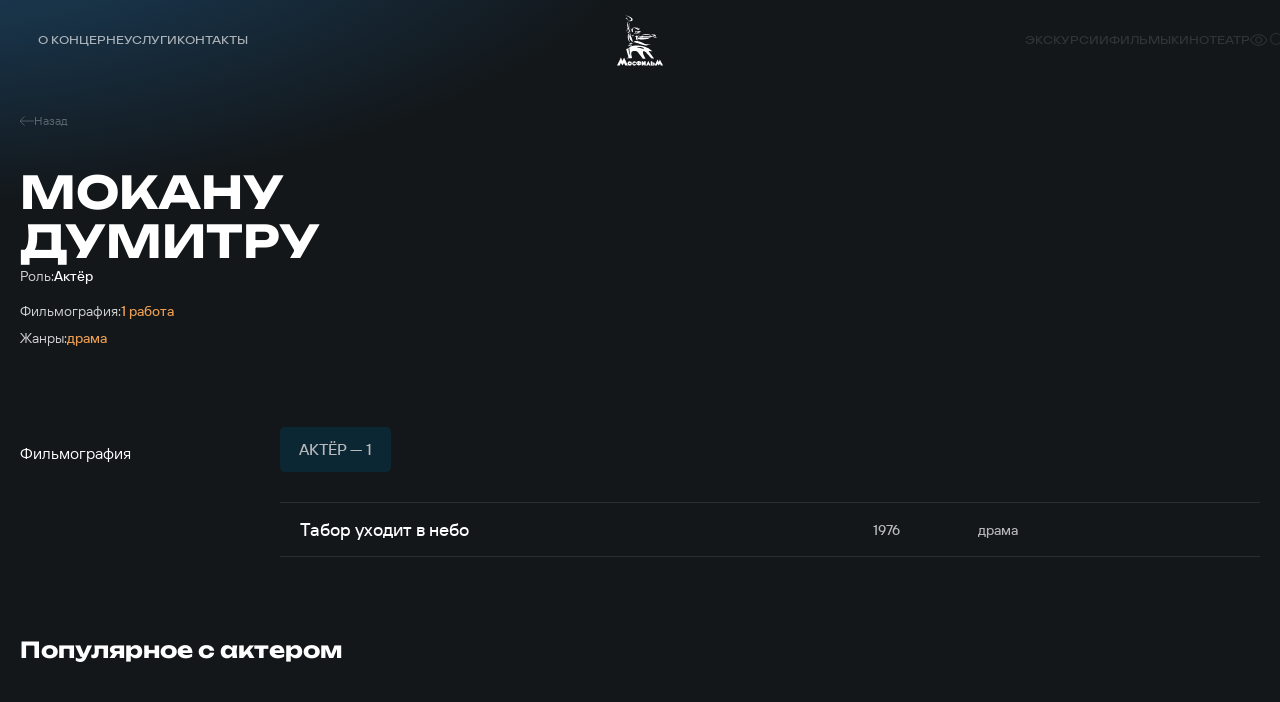

--- FILE ---
content_type: text/html; charset=UTF-8
request_url: https://www.mosfilm.ru/cinema/persons/mokanu-dumitru/
body_size: 10039
content:
<!doctype html>
<html lang="ru">
<head>
    
            <script src='https://cdnjs.cloudflare.com/ajax/libs/bowser/2.11.0/es5.js'></script>
            <script>
                try {
                    window.addEventListener('load', () => {
                        if (navigator.userAgent.indexOf('compatible') !== -1) {
                            document.documentElement.setAttribute('class', 'invalid-browser');
                        }
                        
                        var browser = bowser.getParser(window.navigator.userAgent);
                        
                        var isValidBrowser = browser.satisfies({
                            ie: '>11',
                            opera: '>=102',
                            chrome: '>=109',
                            edge: '>=116',
                            firefox: '>=117',
                            safari: '>=14.1',
                        })
                        
                        if (isValidBrowser === false) {
                            document.documentElement.setAttribute('class', 'invalid-browser');
                        }
                    })
                } catch (error) {
                    document.documentElement.setAttribute('class', 'invalid-browser');
                }
            </script>
            <meta http-equiv="Content-Type" content="text/html; charset=UTF-8" />
<meta name="keywords" content="смотреть фильмы онлайн, смотреть бесплатно, фильмы онлайн, фильмы Мосфильма, смотреть Мосфильм" />
<meta name="description" content="В онлайн-кинотеатре &quot;Мосфильма&quot; доступен бесплатный просмотр всех фильмов киностудии" />
<link href="/bitrix/cache/css/s1/main/template_ba811dec3685bce45aa8191bc23ee8a2/template_ba811dec3685bce45aa8191bc23ee8a2_v1.css?1751506329761957" type="text/css"  data-template-style="true" rel="stylesheet" />
<script defer="defer" src=></script>
<script defer="defer" src="https://smartcaptcha.yandexcloud.net/captcha.js?render=onload&amp;onload=onloadFunction" defer="defer"></script>
<script defer="defer" src=/local/templates/main/js/runtime.d1a82e64b778735b890a.js></script>
<script defer="defer" src=/local/templates/main/js/vendors.e5f635dadf27b2b8c083.js></script>
<script defer="defer" src=/local/templates/main/js/common.6d7b42fb6681d2ea404a.js></script>



<script type="text/javascript">var _ba = _ba || []; _ba.push(["aid", "bc5fb72b2d777f1124865300b08b9f9d"]); _ba.push(["host", "www.mosfilm.ru"]); (function() {var ba = document.createElement("script"); ba.type = "text/javascript"; ba.async = true;ba.src = (document.location.protocol == "https:" ? "https://" : "http://") + "bitrix.info/ba.js";var s = document.getElementsByTagName("script")[0];s.parentNode.insertBefore(ba, s);})();</script>


        <title>Мокану Думитру</title>
    
            <!-- Yandex.Metrika counter -->
            <script type="text/javascript" >
                (function(m,e,t,r,i,k,a){m[i]=m[i]||function(){(m[i].a=m[i].a||[]).push(arguments)};
                m[i].l=1*new Date();
                for (var j = 0; j < document.scripts.length; j++) {
                    if (document.scripts[j].src === r) { 
                        return; 
                    }
                }
                k=e.createElement(t),a=e.getElementsByTagName(t)[0],k.async=1,k.src=r,a.parentNode.insertBefore(k,a)})
                (window, document, "script", "https://mc.yandex.ru/metrika/tag.js", "ym");
                ym(42395024, "init", {
                        clickmap:true,
                        trackLinks:true,
                        accurateTrackBounce:true,
                        webvisor:true,
                });
            </script>
            <noscript><div><img src="https://mc.yandex.ru/watch/42395024" style="position:absolute; left:-9999px;" alt="" /></div></noscript>
            <!-- /Yandex.Metrika counter -->
            <link rel="icon" href="/local/templates/main/favicon.ico" type="image/x-icon">
    <meta charset="UTF-8"/>
    <meta name="viewport" content="width=device-width,initial-scale=1"/>
</head>
<body data-barba="wrapper"
>
<header class="header"><nav class="header-nav header__nav"><div class="header-nav__item"><a href="/about/" class="menu header-nav__link">О концерне<svg focusable="false" class="header-nav__link-arrow"><use xlink:href="#arrow"></use></svg></a><div class="header-nav__item-sublinks header-nav__sublinks"><a href="/about/director/" class="t-4_m header-nav__link">Генеральный директор</a><a href="/about/history/" class="t-4_m header-nav__link">История</a><a href="/about/news/" class="t-4_m header-nav__link">Новости</a><a href="/about/press-service/" class="t-4_m header-nav__link">Пресс-служба</a><a href="/about/editorial/" class="t-4_m header-nav__link">Редакция</a><a href="/about/procurement/" class="t-4_m header-nav__link">Закупки</a><a href="/about/courses/" class="t-4_m header-nav__link">Курсы</a><a href="/about/career/" class="t-4_m header-nav__link">Вакансии</a></div></div><div class="header-nav__item"><a href="/services/" class="menu header-nav__link">Услуги</a></div><div class="header-nav__item"><a href="/contacts/" class="menu header-nav__link">Контакты</a></div></nav><button aria-label="меню" class="header__btn-menu"></button><a href="/" aria-label="логотип" class="header__logo"><svg focusable="false"><use xlink:href="#logo-new"></use></svg></a><div class="header__right"><nav class="header-nav header__nav-right"><div class="header-nav__item"><a href="/excursions/" class="menu header-nav__link">Экскурсии</a></div><div class="header-nav__item"><a href="/cinema/" class="menu header-nav__link">Фильмы</a></div><div class="header-nav__item"><a href="https://centerkino.mosfilm.ru/" target="_blank" class="menu header-nav__link">Кинотеатр</a></div></nav><div class="header__icons"><div class="header__themes header__icon" data-btn-modal="modalTheme"><svg focusable="false"><use xlink:href="#eye"></use></svg></div><div class="search header__search header__icon" data-component="search" data-btn-modal="modalSearch"><div class="search__icon"><svg focusable="false"><use xlink:href="#search"></use></svg></div></div><div class="lang menu header__lang header__icon" data-component="lang"><a href="#" data-locale="en" data-barba-prevent="data-barba-prevent" class="lang__link">en</a></div></div></div><div id="modalSearch" class="modal-search" data-init="data-init"><div class="modal-search__button" data-btn-hide="data-btn-hide"></div><div class="modal-search__wrapper"><form class="search-input" action="/search/" data-component-code="modalSearch"><div class="search-input__wrapper"><button type="submit" class="search-input__btn"><svg focusable="false"><use xlink:href="#search"></use></svg></button><input name="search" placeholder="Название фильма или имя актера" class="search-input__input" /><button type="button" disabled="disabled" class="search-input__clear"></button></div></form><div class="search-result modal-search__result"><div class="search-result__wrapper"><div class="search-result__error hide"><p class="t-4_m">Ничего не найдено</p><p class="t-4_m">Пожалуйста, измените текст</p></div></div></div></div></div><div id="modalTheme" class="modal-theme" data-init="data-init"><div class="modal-theme__button" data-btn-hide="data-btn-hide"></div><div class="modal-theme__wrapper"><div class="theme-panel modal-theme__panel" data-component="theme-panel"><div class="theme-panel__colors"><fieldset class="radio-group theme-panel__group" aria-labelledby="theme-color" data-theme-type="color"><div class="t-2_m radio-group__legend" id="theme-color">Цвет сайта</div><div class="radio-group__inputs"><div class="radio-group__input-wrapper"><label class="radio radio-group__input"><input type="radio" id="theme-color_standart" name="theme-color" value="standart" checked="" class="radio__input" /><span class="t-3 radio__label-text">Стандартный</span></label></div><div class="radio-group__input-wrapper"><label class="radio radio-group__input"><input type="radio" id="theme-color_contrast" name="theme-color" value="contrast" class="radio__input" /><span class="t-3 radio__label-text">Контрастный</span></label></div><div class="radio-group__input-wrapper"><label class="radio radio-group__input"><input type="radio" id="theme-color_inverse" name="theme-color" value="inverse" class="radio__input" /><span class="t-3 radio__label-text">Инверсия</span></label></div><div class="radio-group__input-wrapper"><label class="radio radio-group__input"><input type="radio" id="theme-color_blue" name="theme-color" value="blue" class="radio__input" /><span class="t-3 radio__label-text">Синий</span></label></div><div class="radio-group__input-wrapper"><label class="radio radio-group__input"><input type="radio" id="theme-color_brown" name="theme-color" value="brown" class="radio__input" /><span class="t-3 radio__label-text">Коричневый</span></label></div></div></fieldset></div><div class="theme-panel__typography"><fieldset class="radio-group theme-panel__group" aria-labelledby="theme-letter-spacing" data-theme-type="letterSpacing"><div class="t-2_m radio-group__legend" id="theme-letter-spacing">Расстояние между буквами</div><div class="radio-group__inputs"><div class="radio-group__input-wrapper"><label class="radio radio-group__input"><input type="radio" id="theme-letter-spacing_standart" name="theme-letter-spacing" value="standart" checked="" class="radio__input" /><span class="t-3 radio__label-text">Стандартное</span></label></div><div class="radio-group__input-wrapper"><label class="radio radio-group__input"><input type="radio" id="theme-letter-spacing_medium" name="theme-letter-spacing" value="medium" class="radio__input" /><span class="t-3 radio__label-text">Среднее</span></label></div><div class="radio-group__input-wrapper"><label class="radio radio-group__input"><input type="radio" id="theme-letter-spacing_stretch" name="theme-letter-spacing" value="stretch" class="radio__input" /><span class="t-3 radio__label-text">Большое</span></label></div></div></fieldset><fieldset class="radio-group theme-panel__group" aria-labelledby="theme-image-display" data-theme-type="imageDisplay"><div class="t-2_m radio-group__legend" id="theme-image-display">Изображения</div><div class="radio-group__inputs"><div class="radio-group__input-wrapper"><label class="radio radio-group__input"><input type="radio" id="theme-image-display_show" name="theme-image-display" value="show" checked="" class="radio__input" /><span class="t-3 radio__label-text">Показывать</span></label></div><div class="radio-group__input-wrapper"><label class="radio radio-group__input"><input type="radio" id="theme-image-display_hide" name="theme-image-display" value="hide" class="radio__input" /><span class="t-3 radio__label-text">Не показывать</span></label></div></div></fieldset><fieldset class="radio-group theme-panel__group" aria-labelledby="theme-font-family" data-theme-type="fontFamily"><div class="t-2_m radio-group__legend" id="theme-font-family">Шрифт</div><div class="radio-group__inputs"><div class="radio-group__input-wrapper"><label class="radio radio-group__input"><input type="radio" id="theme-font-family_sans-serif" name="theme-font-family" value="sans-serif" checked="" class="radio__input" /><span class="t-3 radio__label-text">Без засечек</span></label></div><div class="radio-group__input-wrapper"><label class="radio radio-group__input"><input type="radio" id="theme-letter-spacing_serif" name="theme-font-family" value="serif" class="radio__input" /><span class="t-3 radio__label-text">С засечками</span></label></div></div></fieldset><fieldset class="radio-group theme-panel__group" aria-labelledby="theme-font-size" data-theme-type="fontSize"><div class="t-2_m radio-group__legend" id="theme-font-size">Размер шрифта</div><div class="radio-group__inputs"><div class="radio-group__input-wrapper"><label class="radio radio-group__input"><input type="radio" id="theme-font-size_standart" name="theme-font-size" value="standart" checked="" class="radio__input" /><svg focusable="false" class="radio__label-icon"><use xlink:href="#letter-small"></use></svg></label></div><div class="radio-group__input-wrapper"><label class="radio radio-group__input"><input type="radio" id="theme-font-size_medium" name="theme-font-size" value="medium" class="radio__input" /><svg focusable="false" class="radio__label-icon"><use xlink:href="#letter-medium"></use></svg></label></div><div class="radio-group__input-wrapper"><label class="radio radio-group__input"><input type="radio" id="theme-font-size_big" name="theme-font-size" value="big" class="radio__input" /><svg focusable="false" class="radio__label-icon"><use xlink:href="#letter-big"></use></svg></label></div></div></fieldset></div><button class="t-3 theme-panel__reset-all-btn" data-id="reset-all"><svg focusable="false"><use xlink:href="#return-icon"></use></svg><span class="t-2_m">Обычная версия</span></button></div></div></div></header><div class="header-mark"></div><div class="sandwich"><div class="sandwich__bg"></div><div class="sandwich__items"><div class="sandwich__item"><a href="/about/" class="sandwich__link h-sandwich">О концерне</a><div class="sandwich__sublinks"><a href="/about/director/" class="sandwich__sublink t-1">Генеральный директор</a><a href="/about/history/" class="sandwich__sublink t-1">История</a><a href="/about/news/" class="sandwich__sublink t-1">Новости</a><a href="/about/press-service/" class="sandwich__sublink t-1">Пресс-служба</a><a href="/about/editorial/" class="sandwich__sublink t-1">Редакция</a><a href="/about/procurement/" class="sandwich__sublink t-1">Закупки</a><a href="/about/courses/" class="sandwich__sublink t-1">Курсы</a><a href="/about/career/" class="sandwich__sublink t-1">Вакансии</a></div></div><div class="sandwich__item"><a href="/services/" class="sandwich__link h-sandwich">Услуги</a></div><div class="sandwich__item"><a href="/contacts/" class="sandwich__link h-sandwich">Контакты</a></div><div class="sandwich__item"><a href="/excursions/" class="sandwich__link h-sandwich">Экскурсии</a></div><div class="sandwich__item"><a href="/cinema/" class="sandwich__link h-sandwich">Фильмы</a></div><div class="sandwich__item"><a href="https://centerkino.mosfilm.ru/" class="sandwich__link h-sandwich">Кинотеатр</a></div></div><div class="sandwich__bottom"><div class="t-2_m sandwich__theme" data-btn-modal="modalTheme"><svg focusable="false"><use xlink:href="#eye"></use></svg><span>Версия для слабовидящих</span></div></div></div><div class="preloader" data-component="preloader" style="--angle: 0deg;"><div class="preloader__background"><div class="preloader__rectangle"><div class="preloader__circle"><div class="preloader__countdown preloader-text">3</div></div></div></div></div><div class="layer-transition"></div><div class="content-wrapper
body-bg-dark side-bottom " data-barba="container" data-barba-namespace="common" data-page-namespace="cinema_persons"
>
<div class="lead-person"><div class="lead-person__nav"><a href="/cinema/" class="lead-person__nav-link t-5"><svg focusable="false" class="lead-person__nav-icon"><use xlink:href="#arrow8"></use></svg><span>Назад</span></a></div><div class="lead-person__content"><h1 class="lead-person__title h-2">Мокану  Думитру </h1><div class="lead-person__descriptions"><div class="lead-person__description"><span class="lead-person__description-title t-3">Роль:</span><span class="lead-person__description-value t-3_m">Актёр</span></div><div class="lead-person__description"></div><div class="lead-person__description"><span class="lead-person__description-title t-3">Фильмография:</span><span class="lead-person__description-value t-3_m orange">1 работа</span></div><div class="lead-person__description"><span class="lead-person__description-title t-3">Жанры:</span><span class="lead-person__description-list t-3_m"><span class="lead-person__description-item orange">драма</span></span></div></div></div></div><div class="tabs-table " data-component="tabs-table"><div class="section-head tabs-table__head section-head--no-offsets"><h2 class="section-head__title _white-text">Фильмография</h2></div><div class="tabs-table__tables"><div class="tabs swiper tabs-table__tabs" data-component="tabs"><div class="tabs__wrapper swiper-wrapper"><div class="tabs__tab t-2_m swiper-slide _active" data-id="table-1">Актёр — 1</div></div></div><div class="table-with-button-2 tabs-table__wrapper" data-component="table-with-button-2" data-id="table-1"><div class="table-with-button-2__rows"><a class="table-with-button-2__row" href="/cinema/films/tabor-ukhodit-v-nebo/"><div class="table-with-button-2__row-title t-1_m"><span>Табор уходит в небо</span></div><div class="table-with-button-2__row-year t-3_m">1976</div><div class="table-with-button-2__row-genre t-3_m">драма</div></a></div><button class="button contrast table-with-button-2__button"><span class="button-text button__text">Показать ещё</span></button></div></div></div><div class="films-slider not-top-offset" data-component="films-slider"><div class="films-slider__head" data-anim="up-from-op"><h2 class="films-slider__title h-5">Популярное с актером</h2><div class="films-slider__nav slider-nav"><button class="films-slider__nav-item-prev slider-nav__item slider-nav__item-prev"><svg focusable="false"><use xlink:href="#arrow"></use></svg></button><button class="films-slider__nav-item-next slider-nav__item slider-nav__item-next"><svg focusable="false"><use xlink:href="#arrow"></use></svg></button></div></div><div class="films-slider__slider swiper" data-anim="up-from-op"><div class="swiper-wrapper"><a href="/cinema/films/tabor-ukhodit-v-nebo/" class="card-shiny films-slider__card-small swiper-slide" data-component="card-shiny"><div class="card-shiny__cover"><img class="lozad" data-src="/upload/iblock/dc8/qaq3zfbqh7fgsdt5w8r31z8tz6hxwthd/42d9ac38647aae070c4b40fdb32d9b6c-_1_.jpg" alt=" " /></div><div class="card-shiny__title t-2_m">Табор уходит в небо</div><div class="card-shiny__bottom t-5"><span>1976</span><span>драма</span></div></a></div></div></div> 
</div>
<footer class="footer"><div class="footer__container"><a href="/" aria-label="логотип" class="logo footer__logo" data-component="logo"><svg focusable="false"><use xlink:href="#logo"></use></svg></a><nav class="footer__nav footer__top-nav t-4"><a href="/about/" class="footer__link">О концерне</a><a href="/about/history/" class="footer__link">История</a><a href="/about/news/" class="footer__link">Новости</a><a href="/about/press-service/" class="footer__link">Пресс-служба</a><a href="/contacts/" class="footer__link">Контакты</a></nav><nav class="footer__nav footer__bottom-nav t-4"><a href="/services/" class="footer__link">Услуги</a><a href="/excursions/" class="footer__link">Экскурсии</a><a href="/cinema/" class="footer__link">Фильмы</a><a href="https://centerkino.mosfilm.ru/" target="_blank" class="footer__link">Кинотеатр</a><a href="https://hotel-mosfilm.ru/" target="_blank" class="footer__link">Гостиница</a></nav><div class="footer__content t-4"><span>Киноконцерн «Мосфильм»</span><span>Адрес: 119991, Россия, Москва, ул. Мосфильмовская д.1</span></div><div class="footer__copyright"><div class="footer__copyright-links"><a href="/user-agreement/" class="t-5 footer__link">Условия использования</a><a href="/privacy/" class="t-5 footer__link">Политика конфиденциальности</a><a href="/anti-corruption/" class="t-5 footer__link">Противодействие коррупции</a></div></div></div><div class="footer__bottom"><div class="footer__socials"><a href="https://vk.com/mosfilm_official" target="_blank" aria-label="соц сети" class="footer__socials-link"><svg focusable="false"><use xlink:href="#vk"></use></svg></a><a href="https://www.youtube.com/user/mosfilm" target="_blank" aria-label="соц сети" class="footer__socials-link"><svg focusable="false"><use xlink:href="#youtube"></use></svg></a><a href="https://ok.ru/profile/595069262129" target="_blank" aria-label="соц сети" class="footer__socials-link"><svg focusable="false"><use xlink:href="#ok"></use></svg></a><a href="https://t.me/mosfilm_official" target="_blank" aria-label="соц сети" class="footer__socials-link"><svg focusable="false"><use xlink:href="#telegram"></use></svg></a><a href="https://dzen.ru/mosfilm" target="_blank" aria-label="соц сети" class="footer__socials-link"><svg focusable="false"><use xlink:href="#dzen"></use></svg></a></div><div class="footer__copyright-text t-5">ФГУП &laquo;Киноконцерн &laquo;Мосфильм&raquo; &copy;&nbsp;2026 Все права защищены</div><div class="footer__only"><a class="copyright-only" href="https://only.digital/" target="_blank" rel="noreferrer" aria-label="Made By Only"><svg width="113" height="19" viewBox="0 0 113 19" xmlns="http://www.w3.org/2000/svg">
    <path d="M109.622 14.6632H113V11.6391H109.622V14.6632ZM100.642 14.6632L98.1223 5.52039L101.388 5.52039L103.068 12.1138H103.628L105.494 5.52039H108.76L105.027 18.0039H101.762L102.788 14.6632L100.642 14.6632ZM92.7999 14.6632H98.1187V12.2896H95.9725V2.35555L92.7999 2.35555V14.6632ZM84.3084 14.6632H81.1358V5.52039H84.3084L84.3084 6.75116H84.495C84.495 6.75116 85.3349 5.25665 87.3877 5.25665C89.6272 5.25665 91.0269 6.57533 91.0269 9.03687V14.6632H87.8543V9.47643C87.8543 8.42149 87.2011 7.8061 86.1747 7.8061C85.1482 7.8061 84.3084 8.59731 84.3084 9.82808V14.6632ZM72.2784 15.0149C67.986 15.0149 65 12.0259 65 8.5094C65 4.99292 67.986 2.00391 72.2784 2.00391C76.5708 2.00391 79.5568 4.99292 79.5568 8.5094C79.5568 12.0259 76.5708 15.0149 72.2784 15.0149ZM72.2784 4.99292C70.1322 4.99292 68.6392 6.39951 68.6392 8.5094C68.6392 10.6193 70.1322 12.0259 72.2784 12.0259C74.4246 12.0259 75.9176 10.6193 75.9176 8.5094C75.9176 6.39951 74.4246 4.99292 72.2784 4.99292Z"/>
    <path d="M2.16302 2.62719H3.62418L7.3513 11.902L11.0706 2.62719H12.5396L7.91389 14.0039H6.77309L2.16302 2.62719ZM1.68639 2.62719H2.97565L3.18662 9.56574V14.0039H1.68639V2.62719ZM11.7191 2.62719H13.0084V14.0039H11.5082V9.56574L11.7191 2.62719ZM20.4236 12.5584V8.20616C20.4236 7.87278 20.3559 7.58367 20.2204 7.33884C20.0902 7.0888 19.8923 6.89607 19.6266 6.76063C19.3609 6.62519 19.0327 6.55747 18.6421 6.55747C18.2774 6.55747 17.9571 6.61998 17.681 6.745C17.4101 6.87002 17.1965 7.03411 17.0403 7.23726C16.8892 7.44042 16.8137 7.6592 16.8137 7.89361H15.3681C15.3681 7.59148 15.4463 7.29196 15.6025 6.99504C15.7588 6.69812 15.9828 6.42985 16.2745 6.19023C16.5714 5.9454 16.9257 5.75267 17.3372 5.61202C17.7539 5.46616 18.2175 5.39324 18.728 5.39324C19.3427 5.39324 19.8844 5.49742 20.3533 5.70578C20.8273 5.91415 21.1971 6.2293 21.4628 6.65124C21.7337 7.06797 21.8691 7.59148 21.8691 8.22179V12.1599C21.8691 12.4412 21.8926 12.7407 21.9394 13.0585C21.9915 13.3762 22.0671 13.6497 22.166 13.8789V14.0039H20.658C20.5851 13.8372 20.5278 13.6158 20.4861 13.3397C20.4444 13.0585 20.4236 12.798 20.4236 12.5584ZM20.6736 8.87814L20.6892 9.89391H19.2281C18.8166 9.89391 18.4493 9.92777 18.1264 9.99549C17.8034 10.058 17.5325 10.1544 17.3137 10.2846C17.095 10.4148 16.9283 10.5789 16.8137 10.7769C16.6991 10.9696 16.6418 11.1962 16.6418 11.4566C16.6418 11.7223 16.7017 11.9645 16.8215 12.1833C16.9413 12.4021 17.121 12.5766 17.3606 12.7068C17.6055 12.8319 17.905 12.8944 18.2592 12.8944C18.702 12.8944 19.0927 12.8006 19.4312 12.6131C19.7698 12.4255 20.0381 12.1963 20.2361 11.9255C20.4392 11.6546 20.5486 11.3915 20.5642 11.1363L21.1815 11.8317C21.145 12.0505 21.0461 12.2927 20.8846 12.5584C20.7231 12.824 20.5069 13.0793 20.2361 13.3241C19.9704 13.5637 19.6526 13.7643 19.2828 13.9258C18.9181 14.082 18.5066 14.1602 18.0482 14.1602C17.4752 14.1602 16.9725 14.0482 16.5402 13.8242C16.113 13.6002 15.7797 13.3007 15.54 12.9256C15.3056 12.5454 15.1884 12.1208 15.1884 11.652C15.1884 11.1988 15.277 10.8003 15.4541 10.4565C15.6312 10.1075 15.8864 9.81838 16.2198 9.58918C16.5532 9.35477 16.9543 9.17766 17.4231 9.05785C17.892 8.93804 18.4155 8.87814 18.9937 8.87814H20.6736ZM29.4718 12.363V2.0021H30.9252V14.0039H29.5968L29.4718 12.363ZM23.7835 9.87047V9.70638C23.7835 9.06045 23.8616 8.47443 24.0179 7.94831C24.1794 7.41698 24.406 6.96118 24.6977 6.58091C24.9946 6.20065 25.3462 5.90894 25.7525 5.70578C26.164 5.49742 26.6224 5.39324 27.1277 5.39324C27.659 5.39324 28.1227 5.487 28.5186 5.67453C28.9197 5.85685 29.2582 6.12512 29.5343 6.47934C29.8156 6.82835 30.037 7.25029 30.1985 7.74515C30.36 8.24002 30.472 8.8 30.5345 9.42509V10.144C30.4772 10.7638 30.3652 11.3212 30.1985 11.8161C30.037 12.3109 29.8156 12.7329 29.5343 13.0819C29.2582 13.4309 28.9197 13.6992 28.5186 13.8867C28.1174 14.069 27.6486 14.1602 27.1121 14.1602C26.6172 14.1602 26.164 14.0534 25.7525 13.8398C25.3462 13.6262 24.9946 13.3267 24.6977 12.9412C24.406 12.5558 24.1794 12.1026 24.0179 11.5817C23.8616 11.0555 23.7835 10.4851 23.7835 9.87047ZM25.2368 9.70638V9.87047C25.2368 10.2924 25.2785 10.6883 25.3618 11.0582C25.4504 11.428 25.5858 11.7536 25.7681 12.0349C25.9505 12.3162 26.1823 12.5375 26.4636 12.699C26.7448 12.8553 27.0808 12.9334 27.4715 12.9334C27.9508 12.9334 28.344 12.8319 28.6514 12.6287C28.9639 12.4255 29.214 12.1573 29.4015 11.8239C29.589 11.4905 29.7349 11.1285 29.8391 10.7378V8.85469C29.7766 8.56819 29.6854 8.29211 29.5656 8.02644C29.451 7.75557 29.2999 7.51595 29.1124 7.30759C28.9301 7.09401 28.7035 6.92472 28.4326 6.7997C28.1669 6.67468 27.8518 6.61217 27.4871 6.61217C27.0913 6.61217 26.7501 6.69552 26.4636 6.86221C26.1823 7.02369 25.9505 7.24768 25.7681 7.53418C25.5858 7.81548 25.4504 8.14365 25.3618 8.51871C25.2785 8.88855 25.2368 9.28445 25.2368 9.70638ZM36.6838 14.1602C36.0952 14.1602 35.5613 14.0612 35.082 13.8633C34.608 13.6601 34.1991 13.3762 33.8553 13.0116C33.5167 12.6469 33.2562 12.2146 33.0739 11.7145C32.8916 11.2144 32.8004 10.6675 32.8004 10.0736V9.74545C32.8004 9.05785 32.902 8.44578 33.1052 7.90924C33.3083 7.36749 33.5844 6.90909 33.9334 6.53403C34.2824 6.15898 34.6783 5.87508 35.1211 5.68234C35.5639 5.4896 36.0223 5.39324 36.4963 5.39324C37.1006 5.39324 37.6215 5.49742 38.0591 5.70578C38.5018 5.91415 38.8639 6.20586 39.1452 6.58091C39.4264 6.95076 39.6348 7.38833 39.7702 7.89361C39.9057 8.39369 39.9734 8.94064 39.9734 9.53448V10.183H33.66V9.00315H38.5279V8.89376C38.507 8.51871 38.4289 8.15407 38.2935 7.79985C38.1632 7.44563 37.9549 7.15392 37.6684 6.92472C37.3819 6.69552 36.9912 6.58091 36.4963 6.58091C36.1681 6.58091 35.866 6.65124 35.5899 6.79188C35.3138 6.92732 35.0768 7.13048 34.8789 7.40135C34.6809 7.67222 34.5273 8.003 34.4179 8.39369C34.3085 8.78437 34.2538 9.23496 34.2538 9.74545V10.0736C34.2538 10.4747 34.3085 10.8524 34.4179 11.2066C34.5325 11.5556 34.6966 11.863 34.9101 12.1286C35.1289 12.3943 35.392 12.6027 35.6993 12.7537C36.0119 12.9048 36.3661 12.9803 36.762 12.9803C37.2725 12.9803 37.7048 12.8761 38.0591 12.6678C38.4133 12.4594 38.7232 12.1807 38.9889 11.8317L39.864 12.5271C39.6817 12.8032 39.4499 13.0663 39.1686 13.3163C38.8873 13.5663 38.5409 13.7695 38.1294 13.9258C37.7231 14.082 37.2412 14.1602 36.6838 14.1602ZM45.6227 2.0021H47.076V12.363L46.951 14.0039H45.6227V2.0021ZM52.7878 9.70638V9.87047C52.7878 10.4851 52.7149 11.0555 52.569 11.5817C52.4232 12.1026 52.2096 12.5558 51.9283 12.9412C51.647 13.3267 51.3032 13.6262 50.8969 13.8398C50.4906 14.0534 50.0244 14.1602 49.4983 14.1602C48.9617 14.1602 48.4903 14.069 48.084 13.8867C47.6829 13.6992 47.3443 13.4309 47.0682 13.0819C46.7921 12.7329 46.5707 12.3109 46.4041 11.8161C46.2426 11.3212 46.1306 10.7638 46.0681 10.144V9.42509C46.1306 8.8 46.2426 8.24002 46.4041 7.74515C46.5707 7.25029 46.7921 6.82835 47.0682 6.47934C47.3443 6.12512 47.6829 5.85685 48.084 5.67453C48.4851 5.487 48.9513 5.39324 49.4826 5.39324C50.014 5.39324 50.4854 5.49742 50.8969 5.70578C51.3084 5.90894 51.6522 6.20065 51.9283 6.58091C52.2096 6.96118 52.4232 7.41698 52.569 7.94831C52.7149 8.47443 52.7878 9.06045 52.7878 9.70638ZM51.3345 9.87047V9.70638C51.3345 9.28445 51.2954 8.88855 51.2173 8.51871C51.1391 8.14365 51.0141 7.81548 50.8422 7.53418C50.6703 7.24768 50.4437 7.02369 50.1624 6.86221C49.8811 6.69552 49.5347 6.61217 49.1232 6.61217C48.7586 6.61217 48.4408 6.67468 48.1699 6.7997C47.9043 6.92472 47.6777 7.09401 47.4902 7.30759C47.3026 7.51595 47.149 7.75557 47.0292 8.02644C46.9145 8.29211 46.8286 8.56819 46.7713 8.85469V10.7378C46.8546 11.1024 46.9901 11.454 47.1776 11.7926C47.3703 12.126 47.6256 12.3995 47.9434 12.6131C48.2663 12.8266 48.6648 12.9334 49.1388 12.9334C49.5295 12.9334 49.8629 12.8553 50.139 12.699C50.4203 12.5375 50.6469 12.3162 50.8188 12.0349C50.9959 11.7536 51.1261 11.428 51.2095 11.0582C51.2928 10.6883 51.3345 10.2924 51.3345 9.87047ZM56.8978 13.1288L59.2497 5.54951H60.7968L57.4057 15.3088C57.3276 15.5172 57.2234 15.7411 57.0932 15.9808C56.9681 16.2256 56.8067 16.4574 56.6087 16.6762C56.4108 16.895 56.1711 17.0721 55.8899 17.2075C55.6138 17.3482 55.283 17.4185 54.8975 17.4185C54.7829 17.4185 54.6371 17.4029 54.46 17.3716C54.2828 17.3403 54.1578 17.3143 54.0849 17.2935L54.0771 16.1214C54.1188 16.1266 54.1839 16.1318 54.2724 16.137C54.3662 16.1475 54.4313 16.1527 54.4678 16.1527C54.7959 16.1527 55.0746 16.1084 55.3038 16.0198C55.533 15.9365 55.7258 15.7932 55.882 15.5901C56.0435 15.3921 56.1816 15.1187 56.2962 14.7696L56.8978 13.1288ZM55.171 5.54951L57.3666 12.113L57.7417 13.6367L56.7025 14.168L53.5926 5.54951H55.171Z"/>
</svg>

</a></div></div></footer></body>
</html>
